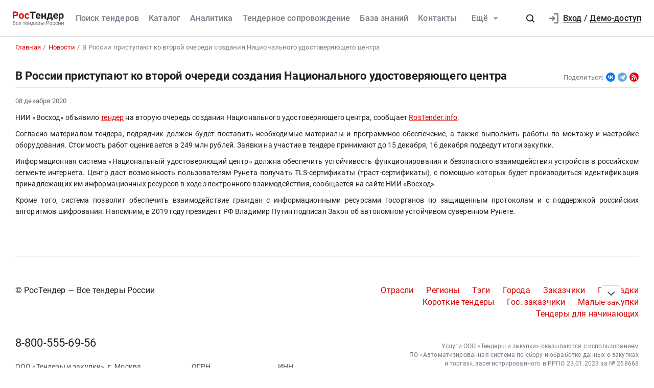

--- FILE ---
content_type: text/html; charset=UTF-8
request_url: https://rostender.info/news/2020120803
body_size: 10815
content:
<!DOCTYPE html>
<html lang="ru-RU" class="device-desktop ios safari chrome rt">
    <head>
        <meta charset="UTF-8" />

                    <meta name="viewport" content="width=device-width">
        
                    <meta name="msapplication-TileColor" content="#fff">
        
                <meta name="theme-color" content="#ffffff">
        <meta name="msapplication-config" content="/static/xml/rt/browserconfig.xml" />
        
        <meta name="SKYPE_TOOLBAR" content="SKYPE_TOOLBAR_PARSER_COMPATIBLE" />
        <meta name="format-detection" content="telephone=no">
        <meta name="referrer" content="origin-when-cross-origin" />

        <meta property="og:locale" content="ru_RU" />
        <meta property="og:type" content="article" />
        <meta property="og:url" content="https://rostender.info/news/2020120803" />
        <meta property="og:title" content="В России приступают ко второй очереди создания Национального удостоверяющего центра" />

        
                    <meta property="og:image" content="https://rostender.info/static/img/static_pages/rt-200x200.png" />
            <meta property="og:image:width" content="200" />
            <meta property="og:image:height" content="200" />

            <link rel="search" href="https://rostender.info/opensearch.xml" title="РосТендер" type="application/opensearchdescription+xml" />
            <link rel="image_src" href="https://rostender.info/static/img/static_pages/rt-200x200.png" />

            <link rel="prefetch" as="font" crossorigin="anonymous" type="font/woff2" href="/static/fonts/Roboto-Regular.woff2">
            <link rel="prefetch" as="font" crossorigin="anonymous" type="font/woff2" href="/static/fonts/Roboto-Medium.woff2">
            <link rel="prefetch" as="font" crossorigin="anonymous" type="font/woff2" href="/static/fonts/Roboto-Bold.woff2">
            <link rel="prefetch" as="font" crossorigin="anonymous" type="font/woff2" href="/static/fonts/glyphicons-halflings-regular.woff2">
        
        <title>В России приступают ко второй очереди создания Национального удостоверяющего центра</title>

        <script type="text/javascript">
                        window.project = 1;

                        window.clientid = "1c5f9753c221256b768cb671b2efd650";

            // Формируем куку `clientid`
            if (typeof window.clientid == "string" && window.clientid.length == 32) {

                // Установим куку на пол года
                var clientIDCookieDate = new Date();
                clientIDCookieDate.setTime(clientIDCookieDate.getTime() + 15768000000);

                var clientIDCookieDomain = document.domain.split('.').slice(-2).join('.');

                document.cookie = "clientid=" + window.clientid + "; domain=."+ clientIDCookieDomain +"; expires=" + clientIDCookieDate.toGMTString() + "; path=/";
            }

            var offsetCookieDate = new Date();

                        offsetCookieDate.setTime(offsetCookieDate.getTime() + 31536000000);

                        document.cookie = "offset=" + ((new Date()).getTimezoneOffset() * 60) * (-1) + "; expires=" + offsetCookieDate.toGMTString() + "; path=/";
        </script>

        
            <script type="text/javascript">
				function forceReload(){
					if((typeof(CryptoJS.MD5)=="function") && (typeof(localStorage)=="object") && (typeof(nrm)!="undefined")){
						if(new String(nrm).toLocaleLowerCase()=="get"){
							var nowYMD=
								(new Date().getFullYear().toString())+"-"+
								((new Date().getMonth().toString().length==1)?"0"+new Date().getMonth().toString():new Date().getMonth().toString())+"-"+
								((new Date().getDate().toString().length==1)?"0"+new Date().getDate().toString():new Date().getDate().toString())
							;
							var nowHMS=
								((new Date().getHours().toString().length==1)?"0"+new Date().getHours().toString():new Date().getHours().toString())+"-"+
								((new Date().getMinutes().toString().length==1)?"0"+new Date().getMinutes().toString():new Date().getMinutes().toString())+"-"+
								((new Date().getSeconds().toString().length==1)?"0"+new Date().getSeconds().toString():new Date().getSeconds().toString())
							;
							var locHash=CryptoJS.MD5(
								window.location.toString()+"~"+nowYMD
							).toString();

							var lsh=localStorage.getItem(locHash);
							if(lsh===null){
								localStorage.setItem(locHash,nowYMD+" "+nowHMS);
								document.location.reload();
							}
						}
					}
				}

				function getReloaded(){
					if((typeof(CryptoJS.MD5)=="function") && (typeof(localStorage)=="object") && (typeof(nrm)!="undefined")){
						if(new String(nrm).toLocaleLowerCase()=="get"){
							var nowYMD=
								(new Date().getFullYear().toString())+"-"+
								((new Date().getMonth().toString().length==1)?"0"+new Date().getMonth().toString():new Date().getMonth().toString())+"-"+
								((new Date().getDate().toString().length==1)?"0"+new Date().getDate().toString():new Date().getDate().toString())
							;
							var locHash=CryptoJS.MD5(
								window.location.toString()+"~"+nowYMD
							).toString();

							return localStorage.getItem(locHash);
						}
					}
				}

                document.addEventListener("DOMContentLoaded", htmlcorruptready);

                function htmlcorruptready()
                {
                    var htmlcorrupt = false;

                    if (document.documentElement.innerHTML.match(/<\/body>/im) === null) {

                        htmlcorrupt = true;

                    } else if(document.documentElement.innerHTML.match(/<\/body>/im).length == 0) {

                        htmlcorrupt = true;
                    }

                    if (htmlcorrupt) {

                        forceReload();
                    }
                }
            </script>

            
                            <script async src="https://www.googletagmanager.com/gtag/js?id=G-J0N9RPSLL3"></script>
                <script>
                    window.dataLayer = window.dataLayer || [];
                    function gtag(){dataLayer.push(arguments);}
                    gtag('js', new Date());
                    gtag('config', 'G-J0N9RPSLL3');
                </script>

        
        
                <meta name="description" content="В России приступают ко второй очереди создания Национального удостоверяющего центра. На создание центра, необходимого для автономного Рунета, направят около 250 рублей">
<link href="/static/img/favicon/rt/apple-touch-icon.png" rel="apple-touch-icon" sizes="180x180">
<link type="image/png" href="/static/img/favicon/rt/favicon-16x16.png" rel="icon" sizes="16x16">
<link type="image/png" href="/static/img/favicon/rt/favicon-32x32.png" rel="icon" sizes="32x32">
<link href="/static/manifest/rt/site.webmanifest" rel="manifest" crossorigin="use-credentials">
<link type="image/svg+xml" href="/static/img/favicon/rt/favicon-120x120.svg" rel="icon" sizes="120x120">
<link href="/static/img/favicon/rt/safari-pinned-tab.svg" rel="mask-icon" color="#db0000">
<link href="https://rostender.info/news/2020120803" rel="canonical">
<link type="font/woff2" href="/static/a2ed36b8//fonts/fontawesome-webfont.woff2" rel="prefetch" as="font" crossorigin="anonymous">
<link href="/static/bd928bf3/css/bootstrap.css" rel="stylesheet">
<link href="/static/6aacd182/themes/smoothness/jquery-ui.css" rel="stylesheet">
<link href="/static/1e5b7a18/less/articles/rt/articles.min.css" rel="stylesheet">
<link href="/static/371865da/less/rt/social.min.css" rel="stylesheet">
<link href="/static/1e5b7a18/less/rt/fonts.min.css" rel="stylesheet">
<link href="/static/1e5b7a18/less/rt/bootstrap3/bs3.min.css" rel="stylesheet">
<link href="/static/1e5b7a18/less/site/rt/error.min.css" rel="stylesheet">
<link href="/static/1e5b7a18/libraries/collapsible/rt/collapsible.min.css" rel="stylesheet">
<link href="/static/1e5b7a18/less/rt/rostender-tooltips.min.css" rel="stylesheet">
<link href="/static/1e5b7a18/less/rt/legacy.min.css" rel="stylesheet">
<link href="/static/1e5b7a18/less/rt/media.min.css" rel="stylesheet">
<link href="/static/1e5b7a18/less/rt/s_v2.min.css" rel="stylesheet">
<link href="/static/1e5b7a18/less/rt/main.min.css" rel="stylesheet">
<link href="/static/97f6290/less/rt/header.min.css" rel="stylesheet">
<link href="/static/d1210743/less/rt/input-search.min.css" rel="stylesheet">
<link href="/static/11ce870d/less/rt/footer.min.css" rel="stylesheet">
        <style>
    .icon:after,.sprite-checkbox input+label:after,.sprite-pseudo:after,.icon:before,.sprite-pseudo:before{background-image:url('/static/1e5b7a18/img/sprite_rt.svg')}.ui-icon,.ui-widget-content .ui-icon{background-image:url("/static/1e5b7a18/img/ui-icons_cc0000_256x240.png")}.ui-widget-header .ui-icon{background-image:url("/static/1e5b7a18/img/ui-icons_ffffff_256x240.png")}.ui-state-default .ui-icon{background-image:url("/static/1e5b7a18/img/ui-icons_cc0000_256x240.png")}.ui-state-hover .ui-icon,.ui-state-focus .ui-icon{background-image:url("/static/1e5b7a18/img/ui-icons_cc0000_256x240.png")}.ui-state-active .ui-icon{background-image:url("/static/1e5b7a18/img/ui-icons_cc0000_256x240.png")}.ui-state-highlight .ui-icon{background-image:url("/static/1e5b7a18/img/ui-icons_004276_256x240.png")}.ui-state-error .ui-icon,.ui-state-error-text .ui-icon{background-image:url("/static/1e5b7a18/img/ui-icons_cc0000_256x240.png")}.ui-widget-overlay{background:#a6a6a6 url("/static/1e5b7a18/img/ui-bg_dots-small_65_a6a6a6_2x2.png") 50% 50% repeat}.ui-widget-shadow{background:#333 url("/static/1e5b7a18/img/ui-bg_flat_0_333333_40x100.png") 50% 50% repeat-x}.ui-dialog-titlebar-close:after{background-image:url('/static/1e5b7a18/img/icons/ui-icons_cd0a0a_256x240.png')}.ui-state-highlight,.ui-widget-content .ui-state-highlight,.ui-widget-header .ui-state-highlight{background:#fbf8ee url("/static/1e5b7a18/img/ui-bg_glass_55_fbf8ee_1x400.png") 50% 50% repeat-x}.ui-state-error,.ui-widget-content .ui-state-error,.ui-widget-header .ui-state-error{background:#f3d8d8 url("/static/1e5b7a18/img/ui-bg_diagonals-thick_75_f3d8d8_40x40.png") 50% 50% repeat}#profile-mailing-form .mail-groups .ms-container,#tariff-block .mail-groups .ms-container{background:url('/static/1e5b7a18/img/switch.png') no-repeat 50% 50%}.ui-state-active,.ui-widget-content .ui-state-active,.ui-widget-header .ui-state-active{background:#fff url("/static/1e5b7a18/img/ui-bg_flat_65_ffffff_40x100.png") 50% 50% repeat-x}.tender-header-socials-block .b-share-icon_vkontakte{background:#4a76a8 url('/static/1e5b7a18/img/icons/vk-logo.svg') no-repeat center}.tender-header-socials-block .b-share-icon_custom{background:#4a76a8 url('/static/1e5b7a18/img/icons/vk-logo.svg') no-repeat center}.tender-header-socials-block .b-share-icon_twitter{background:#46abe1 url('/static/1e5b7a18/img/icons/twitter-logo.svg') no-repeat center}.tender-header-socials-block .b-share-icon_facebook{background:#4a76a8 url('/static/1e5b7a18/img/icons/fb-logo.png') no-repeat center}.kv-plugin-loading{background:transparent url(/static/1e5b7a18/img/loading-plugin.gif) center left no-repeat}.kv-center-loading{background:transparent url("/static/1e5b7a18/img/loading-plugin.gif") center center no-repeat}
</style>

            </head>
    <body class="view-page scrolled-bottom">

        
        
        
            
            <main class="wrapper">
                <div id="content" class="container ">
                    <div class="content">

                        <header>

    
    <div class="header header--rt header--notLogged ">

        <div class="header__burger">
            <div class="header__burger-item n1"></div>
            <div class="header__burger-item n2"></div>
            <div class="header__burger-item n3"></div>
        </div>

        <div class="header__logo-container">
            
<div class="header-logo" itemscope itemtype="http://schema.org/WPHeader">
    <a href="/" class="PFBeauSansPro" itemprop="text"  title="РосТендер — Все тендеры России" >
        <img src="/static/1e5b7a18/img/logo/RostenderLogo.svg" class="header-logo__img" alt="РосТендер - Все тендеры России">
    </a>
</div>        </div>

        <div class="header__menu-container">
            <form id="fullSearchFormheader" action="/search/tenders" method="post">
<input type="hidden" name="_csrf-frontend" value="DgKhvgH_iSx_xOan8ehuro0iRyzIX1lq1kJKolsaegVWdsjbU9L6Yg6AtJ6A3QWd1UUFHvgOHjWcGwzyPC0xQQ=="><div class="header-search-form header-search-form--header">

    
        <div class="hoveredPopupTooltip" data-tippy-placement="bottom" data-tippy-delay="200"
             data-template="searchTemplateheader">
        <div class="hoveredPopupBlock" id="searchTemplateheader"><p><b>Строка поиска позволяет искать тендеры:</p></b>
<ul><li>по&nbsp;ИНН и&nbsp;наименованию заказчика, например, «Аэрофлот»</li> <li>по&nbsp;месту поставки, например, «Новосибирск»</li> <li>по&nbsp;предмету тендера, например, «погружной насос», «строительство Владивосток»</li> <li>по&nbsp;ОКПД2 или&nbsp;КТРУ, например, «20.59.43»</li> <li>по&nbsp;номеру тендера с&nbsp;нашего сайта или с&nbsp;ЕИС</li></ul> <p>Важно! Если указать несколько ключевых слов, то&nbsp;в&nbsp;результаты поиска не&nbsp;войдут тендеры, которые содержат только одно ключевое слово.</p> <p>Для создания сложных поисковых запросов с&nbsp;несколькими ключевыми словами и&nbsp;словами-исключениями воспользуйтесь расширенным поиском.</p></div>

    
        
        <input type="hidden" name="open_data" value="1">        <input type="hidden" name="path" value="/extsearch">        <input type="hidden" id="commonsearchform-mode" name="mode" value="simple">
        
<div class="inputSearch " id="">

    
        
        
        <div class="input-group input-group--search input-group--search-modern input-group--withTextBtn field-commonsearchform-kwd required">
<input type="search" id="commonsearchform-kwd" class="search form-control" name="keywords" placeholder="Поиск по всем отраслям и регионам. Например: &quot;строительство в Свердловской области&quot; или &quot;ремонт дорог в Новосибирске&quot;" aria-required="true"><div class="hint-block">
             <span class="input-group-btn">
               <button class="btn btn-danger btn-danger--modern" onclick="" type="button">Искать</button>
             <button class="btn btn-delete btn-delete--modern hidden" type="button"><span class="fa-remove">
    <svg xmlns="http://www.w3.org/2000/svg" fill="none" class="svg-delete svg" viewBox="0 0 14 16"><path fill="#7B7D87" d="M12 6a1 1 0 0 1 1 1v6a3 3 0 0 1-3 3H4a3 3 0 0 1-3-3V7a1 1 0 0 1 1-1h10Zm-1 2H3v5a1 1 0 0 0 1 1h6a1 1 0 0 0 1-1V8ZM4 1a1 1 0 0 1 1-1h4a1 1 0 0 1 1 1v1h3a1 1 0 0 1 0 2H1a1 1 0 0 1 0-2h3V1Z" class="fill"/></svg>
</span></button>
             <button aria-label="Поиск" class="btn btn-search btn-search--modern" type="submit"><span class="fa-search"><svg xmlns="http://www.w3.org/2000/svg" fill="none" class="svg-search svg" viewBox="0 0 20 20"><path fill="#212121" fill-rule="evenodd" d="M9 2a7 7 0 0 1 5.6 11.2l.05.04.06.05 3 3a1 1 0 0 1-1.32 1.5l-.1-.08-3-3a1 1 0 0 1-.1-.11A7 7 0 1 1 9 2Zm0 2a5 5 0 1 0 0 10A5 5 0 0 0 9 4Z" clip-rule="evenodd"/></svg></span></button>
              <button class="btn btn-cancel btn-cancel--modern search-cancel" type="button"><span class=""><svg xmlns="http://www.w3.org/2000/svg" fill="none" class="svg-remove svg" viewBox="0 0 20 20"><path d="M13.7 12.3a1 1 0 1 1-1.4 1.4L10 11.42l-2.3 2.3a1 1 0 0 1-1.4 0 1 1 0 0 1 0-1.42L8.58 10l-2.3-2.3a1 1 0 1 1 1.42-1.4L10 8.58l2.3-2.3a1 1 0 1 1 1.4 1.42L11.42 10l2.3 2.3ZM10 2a8 8 0 1 0 0 16 8 8 0 0 0 0-16Z"/></svg></span></button>
             </span>
             </div>
</div>
    
</div>

        </div>

    
</div>


</form>            <nav class="navbar" role="navigation">

	<ul id="main-menu-collapse" class="menu no-select" itemtype="http://schema.org/SiteNavigationElement" itemscope="itemscope"><li class="menu-item" style=""><a class='menu-item__text' href="/extsearch" itemprop="url" title="Поиск тендеров">Поиск тендеров</a></li>
<li class="menu-item" style=""><a class='menu-item__text' href="/tender" itemprop="url" title="Каталог">Каталог</a></li>
<li class="menu-item" style=""><a class='menu-item__text' href="/analytics" itemprop="url" title="Аналитика">Аналитика</a></li>
<li class="menu-item" style=""><a class='menu-item__text' href="/assist" itemprop="url" title="Тендерное сопровождение">Тендерное сопровождение</a></li>
<li class="menu-item" style=""><a class='menu-item__text' href="/articles" itemprop="url" title="База знаний">База знаний</a></li>
<li class="menu-item" style=""><a class='menu-item__text' href="/contacts" itemprop="url" title="Контакты">Контакты</a></li>
<li class="menu-item current"><a class="menu-item__text menu-item__text--short" href="/news" itemprop="url" title="Новости">Новости</a></li>
<li class="menu-item" style=""><a class="menu-item__text menu-item__text--short" href="/announce" itemprop="url" title="Разместить тендер">Разместить тендер</a></li>
<li class="menu-item" style=""><a class="menu-item__text menu-item__text--short" href="/eds" itemprop="url" title="Электронная подпись">Электронная подпись</a></li>
<li id="menuSubitemMore" class="menu-item menu-item--more"><div class="menu-item__text">Ещё<div class="header-login__triangle"></div></div><div class="menu-item__icon"></div><ul class="menu__sublist" itemtype="http://schema.org/SiteNavigationElement" itemscope="itemscope"><li class="menu__subitem active"><a class="menu-item__text menu-item__text--short" href="/news" itemprop="url" title="Новости">Новости</a></li>
<li class="menu__subitem" style=""><a class="menu-item__text menu-item__text--short" href="/announce" itemprop="url" title="Разместить тендер">Разместить тендер</a></li>
<li class="menu__subitem" style=""><a class="menu-item__text menu-item__text--short" href="/eds" itemprop="url" title="Электронная подпись">Электронная подпись</a></li></ul></li></ul>
</nav>        </div>

                    <div class="header__profile-container header__profile-container--overlay"></div>
        
        <div class="header__profile-container header__profile-container--notLogged">

            
                <div class="header-search">
                    <div class="icon-search--black sprite-pseudo" role="button" aria-label="Поиск по тендерам"></div>
                </div>

            
            
                
<div class="header-login header-loginform  ">

    
        <div class="header-login__wrapper header-login__wrapper--logout">
            <a href="/login?returl=%2Fnews%2F2020120803" class="header-login__icon header-login__icon--sigin icon-signin"></a>
            <div class="header-login__link">
                <a href="/login?returl=%2Fnews%2F2020120803" class="header-login__signin">
                    <i class="header-login__icon-signin icon-signin mr-2"></i><span>Вход</span>
                </a>

                <span class="header-login__sep px-2">/</span>

                <a href="/registration">
                    <span>Демо-доступ</span>
                </a>
            </div>

            <a class="div100 header-login__icon-link" href="/login?returl=%2Fnews%2F2020120803"></a>

            
        </div>

    
</div>


                
        </div>

    </div>
</header>


<aside class="menu-mobile" style="visibility: hidden">

    <div class="menu-mobile__head"><span class="header-menu-mobile__title">Меню</span></div>

	
    <div class="menu-mobile__close"><div class="menu-mobile__close-tap"></div></div>

    <div class="menu-mobile__profile">

		
			
<div class="header-login header-loginform  ">

    
        <div class="header-login__wrapper header-login__wrapper--logout">
            <a href="/login?returl=%2Fnews%2F2020120803" class="header-login__icon header-login__icon--sigin icon-signin"></a>
            <div class="header-login__link">
                <a href="/login?returl=%2Fnews%2F2020120803" class="header-login__signin">
                    <i class="header-login__icon-signin icon-signin mr-2"></i><span>Вход</span>
                </a>

                <span class="header-login__sep px-2">/</span>

                <a href="/registration">
                    <span>Демо-доступ</span>
                </a>
            </div>

            <a class="div100 header-login__icon-link" href="/login?returl=%2Fnews%2F2020120803"></a>

            
        </div>

    
</div>


		
    </div>

    <div class="menu-mobile__list">
		<nav class="navbar" role="navigation">

	<ul id="main-menu-collapse" class="menu no-select" itemtype="http://schema.org/SiteNavigationElement" itemscope="itemscope"><li class="menu-item" style=""><a class='menu-item__text' href="/extsearch" itemprop="url" title="Поиск тендеров">Поиск тендеров</a></li>
<li class="menu-item" style=""><a class='menu-item__text' href="/tender" itemprop="url" title="Каталог">Каталог</a></li>
<li class="menu-item" style=""><a class='menu-item__text' href="/analytics" itemprop="url" title="Аналитика">Аналитика</a></li>
<li class="menu-item" style=""><a class='menu-item__text' href="/assist" itemprop="url" title="Тендерное сопровождение">Тендерное сопровождение</a></li>
<li class="menu-item" style=""><a class='menu-item__text' href="/articles" itemprop="url" title="База знаний">База знаний</a></li>
<li class="menu-item" style=""><a class='menu-item__text' href="/contacts" itemprop="url" title="Контакты">Контакты</a></li>
<li class="menu-item current"><a class="menu-item__text menu-item__text--short" href="/news" itemprop="url" title="Новости">Новости</a></li>
<li class="menu-item" style=""><a class="menu-item__text menu-item__text--short" href="/announce" itemprop="url" title="Разместить тендер">Разместить тендер</a></li>
<li class="menu-item" style=""><a class="menu-item__text menu-item__text--short" href="/eds" itemprop="url" title="Электронная подпись">Электронная подпись</a></li>
<li id="menuSubitemMore" class="menu-item menu-item--more"><div class="menu-item__text">Ещё<div class="header-login__triangle"></div></div><div class="menu-item__icon"></div><ul class="menu__sublist" itemtype="http://schema.org/SiteNavigationElement" itemscope="itemscope"><li class="menu__subitem active"><a class="menu-item__text menu-item__text--short" href="/news" itemprop="url" title="Новости">Новости</a></li>
<li class="menu__subitem" style=""><a class="menu-item__text menu-item__text--short" href="/announce" itemprop="url" title="Разместить тендер">Разместить тендер</a></li>
<li class="menu__subitem" style=""><a class="menu-item__text menu-item__text--short" href="/eds" itemprop="url" title="Электронная подпись">Электронная подпись</a></li></ul></li></ul>
</nav>    </div>

    <div class="flex-grow" style="flex-grow: 30"></div>

    <div class="menu-mobile__footer">

        <a class="menu-mobile__phone" href="tel:88005556956"><span>8-800-555-69-56</span></a>

    </div>

</aside>

<div class="menu-mobile-overlay"></div>


                        

    <div class="breadcrumb-block">
        <ol class="breadcrumb" itemscope="itemscope" itemtype="https://schema.org/BreadcrumbList">

            
                <li  itemprop="itemListElement" itemscope="itemscope" itemtype="https://schema.org/ListItem">
                    
                    <a href="/" itemprop="item"><span itemprop="name">Главная</span></a>
                    <meta itemprop="position" content="1" />
                </li>

            
                <li  itemprop="itemListElement" itemscope="itemscope" itemtype="https://schema.org/ListItem">
                    
                    <a href="/news" itemprop="item"><span itemprop="name">Новости</span></a>
                    <meta itemprop="position" content="2" />
                </li>

            
                <li class="active" itemprop="itemListElement" itemscope="itemscope" itemtype="https://schema.org/ListItem">
                    
                    <span itemprop="name">В России приступают ко второй очереди создания Национального удостоверяющего центра</span>
                    <meta itemprop="position" content="3" />
                </li>

            
        </ol>
    </div>

    

<div class="news-article-block">
    <div class="category-title-block">
        <h1 class="category-title h3">В России приступают ко второй очереди создания Национального удостоверяющего центра</h1>

        
    <div class="tender-header-socials-block">
        <span class="tender-header-socials-block__text">Поделиться:</span>
        <div class="ya-share2 ya-share2_inited" data-size="s" data-curtain data-shape="round" data-services="">
            <div class="ya-share2__container ya-share2__container_size_s ya-share2__container_color-scheme_normal ya-share2__container_shape_round">
                <ul class="ya-share2__list ya-share2__list_direction_horizontal">
                                            <li class="ya-share2__item ya-share2__item_service_vkontakte">
                            <a class="ya-share2__link"
                               onclick="ym(13008445,'reachGoal','shareinVK');window.open(this.href,this.target,'width= 500,height=600,scrollbars=1,top=150,left='+(window.screen.width/2-250));return false;"
                               href="https://vk.com/share.php?url=https%3A%2F%2Frostender.info%2Fnews%2F2020120803&title=%D0%92+%D0%A0%D0%BE%D1%81%D1%81%D0%B8%D0%B8+%D0%BF%D1%80%D0%B8%D1%81%D1%82%D1%83%D0%BF%D0%B0%D1%8E%D1%82+%D0%BA%D0%BE+%D0%B2%D1%82%D0%BE%D1%80%D0%BE%D0%B9+%D0%BE%D1%87%D0%B5%D1%80%D0%B5%D0%B4%D0%B8+%D1%81%D0%BE%D0%B7%D0%B4%D0%B0%D0%BD%D0%B8%D1%8F+%D0%9D%D0%B0%D1%86%D0%B8%D0%BE%D0%BD%D0%B0%D0%BB%D1%8C%D0%BD%D0%BE%D0%B3%D0%BE+%D1%83%D0%B4%D0%BE%D1%81%D1%82%D0%BE%D0%B2%D0%B5%D1%80%D1%8F%D1%8E%D1%89%D0%B5%D0%B3%D0%BE+%D1%86%D0%B5%D0%BD%D1%82%D1%80%D0%B0&utm_source=share2"
                               rel="nofollow noopener"
                               target="_blank" title="ВКонтакте"><span class="ya-share2__badge">
                                    <span class="ya-share2__icon"></span></span>
                                <span class="ya-share2__title">ВКонтакте</span></a>
                        </li>
                                            <li class="ya-share2__item ya-share2__item_service_telegram">
                            <a class="ya-share2__link"
                               onclick="ym(13008445,'reachGoal','shareinTG');window.open(this.href,this.target,'width= 500,height=600,scrollbars=1,top=150,left='+(window.screen.width/2-250));return false;"
                               href="https://t.me/share/url?url=https%3A%2F%2Frostender.info%2Fnews%2F2020120803&text=%D0%92+%D0%A0%D0%BE%D1%81%D1%81%D0%B8%D0%B8+%D0%BF%D1%80%D0%B8%D1%81%D1%82%D1%83%D0%BF%D0%B0%D1%8E%D1%82+%D0%BA%D0%BE+%D0%B2%D1%82%D0%BE%D1%80%D0%BE%D0%B9+%D0%BE%D1%87%D0%B5%D1%80%D0%B5%D0%B4%D0%B8+%D1%81%D0%BE%D0%B7%D0%B4%D0%B0%D0%BD%D0%B8%D1%8F+%D0%9D%D0%B0%D1%86%D0%B8%D0%BE%D0%BD%D0%B0%D0%BB%D1%8C%D0%BD%D0%BE%D0%B3%D0%BE+%D1%83%D0%B4%D0%BE%D1%81%D1%82%D0%BE%D0%B2%D0%B5%D1%80%D1%8F%D1%8E%D1%89%D0%B5%D0%B3%D0%BE+%D1%86%D0%B5%D0%BD%D1%82%D1%80%D0%B0&utm_source=share2"
                               rel="nofollow noopener"
                               target="_blank" title="Telegram"><span class="ya-share2__badge">
                                    <span class="ya-share2__icon"></span></span>
                                <span class="ya-share2__title">Telegram</span></a>
                        </li>
                                    </ul>
            </div>
        </div>

        <a rel="nofollow" class="icon-rss"  title="РосТендер | новости" target="_blank" href="/rssnews.xml"><span class="icon-rss__badge"><span class="icon-rss__icon"></span></span></a>    </div>

    
    </div>

    <div class="news-item" id="newsitem">
        <span>
            08 декабря 2020        </span>

        <p>НИИ «Восход» объявило <a href="https://rostender.info/tender/49379660">тендер</a> на вторую очередь создания Национального удостоверяющего центра, сообщает <a href="https://rostender.info">RosTender.info</a>. </p><p>Согласно материалам тендера, подрядчик должен будет поставить необходимые материалы и программное обеспечение, а также выполнить работы по монтажу и настройке оборудования. Стоимость работ оценивается в 249 млн рублей. Заявки на участие в тендере принимают до 15 декабря, 16 декабря подведут итоги закупки. </p><p>Информационная система «Национальный удостоверяющий центр» должна обеспечить устойчивость функционирования и безопасного взаимодействия устройств в российском сегменте интернета. Центр даст возможность пользователям Рунета получать TLS-сертификаты (траст-сертификаты), с помощью которых будет производиться идентификация принадлежащих им информационных ресурсов в ходе электронного взаимодействия, сообщается на сайте НИИ «Восход».</p><p>Кроме того, система позволит обеспечить взаимодействие граждан с информационными ресурсами госорганов по защищенным протоколам и с поддержкой российских алгоритмов шифрования. Напомним, в 2019 году президент РФ Владимир Путин подписал Закон об автономном устойчивом суверенном Рунете.</p>
    </div>
</div>
                    </div>

                                            
    <footer class="footer footer--isNotLogged" >

        <div class="footer__line"></div>

        <div class="row">

            <div class="col-12 col-xl-6 col-lg-6" >
                <div class="footer__slogan">
                    © РосТендер — Все тендеры России                </div>
            </div>

            <div class="flex-grow"></div>

            
                <div class="col-12  col-lg-6 col-xl-6">
                    <div class="footer__tender-link">
                                                                                    <a title="Тендеры по отраслям" href="/otrasl"><span><nobr>Отрасли</nobr></span></a>
                                                            <a title="Тендеры по регионам" href="/region"><span><nobr>Регионы</nobr></span></a>
                                                            <a title="Тендеры по тэгам" href="/category"><span><nobr>Тэги</nobr></span></a>
                                                            <a title="Тендеры по городам" href="/city-list"><span><nobr>Города</nobr></span></a>
                                                            <a title="Тендеры по заказчикам" href="/category/customers"><span><nobr>Заказчики</nobr></span></a>
                                                            <a title="Тендеры по площадкам" href="/resources"><span><nobr>Площадки</nobr></span></a>
                                                            <a title="Короткие тендеры" href="/fast-tenders"><span><nobr>Короткие тендеры</nobr></span></a>
                                                            <a title="Тендеры по гос. заказчикам" href="/category/customers-gos"><span><nobr>Гос. заказчики</nobr></span></a>
                                                            <a title="Малые закупки" href="/category/zakupki-malogo-obema"><span><nobr>Малые закупки</nobr></span></a>
                                                            <a title="Тендеры для начинающих" href="/tenders-for-beginners"><span><nobr>Тендеры для начинающих</nobr></span></a>
                                                                        </div>
                </div>

            
        </div>

        <div class="row mb-4">
            <div class="col-12 col-md-6 col-lg-6" >
                <a class="footer__phone" href="tel:88005556956">
                    8-800-555-69-56                </a>

                <div class="footer__info mb-0">

                    <div class="footer__address ">
                        <span>ООО «Тендеры и закупки»</span>,
                        <address class="d-inline" >
                            <span>г. Москва</span>,<br/>
                            <span>улица Усачёва, дом 33 строение 1, 7 этаж</span>.
                        </address>
                    </div>

    				                    <div class="footer__ogrn">ОГРН&nbsp;<br/>1117746910160</div>
    				
    				                        <div class="footer__inn">ИНН&nbsp;<br/>7703756587</div>
    				

    				
    				
                </div>

            </div>

            
                <div class="flex-grow-1"></div>
                <div class="col-12 col-md-6 col-lg-5 d-md-flex align-items-end ">

                    <div class="footer__footer  text-md-right">
                        <p>Услуги ООО &laquo;Тендеры и&nbsp;закупки&raquo; оказываются с&nbsp;использованием ПО&nbsp;&laquo;Автоматизированная система по&nbsp;сбору и&nbsp;обработке данных о&nbsp;закупках и&nbsp;торгах&raquo;, зарегистрированного в&nbsp;РРПО 23.01.2023 за &#8470;&nbsp;268668</p>
                        <p class="text-md-right w100 mb-0">Используемые в ПО технологии:<span role="button" class="fw-500 gray-text-small ml-2 btn-text-link" onclick="TechnicalInformation.openModal()">список</span></p>
                    </div>
                </div>

                    </div>

        <div class="row">
            <div class="col-sm-12">
                <div class="footer__footer">

                    
                        <div>
                            <!--noindex-->
                            <a target="_blank"
                               class="footer__rules" href="/export"
                               title="Порядок предоставления опубликованных тендеров и справочной информации">
                                Порядок предоставления опубликованных тендеров и справочной информации
                            </a>
                            <!--/noindex-->
                        </div>

                    
                    
                    
                    <div>
                        <!--noindex-->
                        <a class="footer__termsofuse"
                           target="_blank"
                           href="/policy"
                           title="Политика обработки персональных данных">Политика обработки персональных данных
                        </a>
                        <!--/noindex-->
                    </div>

                    <div>
                        <!--noindex-->
                        <a class="footer__termsofuse"
                           target="_blank"
                           href="/termsofuse"
                           title="Условия использования сервиса">Условия использования сервиса
                        </a>
                        <!--/noindex-->
                    </div>

                    <div class="footer__copyright">
                        <br/>
                        Мы используем cookie — они помогают нам<br/> сделать сервис для поиска тендеров РосТендер удобнее и лучше
                        <!-- © 2026 РосТендер. Все права защищены. -->
                    </div>
                </div>
            </div>
        </div>

    	
    </footer>

                                    </div>
            </main>

            
        
        <!--noindex-->
                    <!--/noindex-->

        <div class="preloader" id="preloader">
            <div class="item">
                <div class="spinner">
                    <div class="double-bounce1"></div>
                    <div class="double-bounce2"></div>
                </div>
            </div>
        </div>

        <div class="hidden">
            <div class="loading-block">
                <svg class="load" version="1.1" xmlns="http://www.w3.org/2000/svg" xmlns:xlink="http://www.w3.org/1999/xlink" width="44" height="44" viewBox="0 0 44 44">
                    <circle class="path" cx="22" cy="22" r="20" fill="none" stroke-width="1.5"></circle>
                </svg>
            </div>

            <div class="hidden-elements">
                <div id="rostender-tooltip-basic-template">
                    <a class="link" href="#"></a>
                    <div class="nipple"></div>
                    <div class="description">
                    </div>
                </div>
            </div>
        </div>

        <button id="navigation_button" class="btn btn-default nav_button" aria-label="Прокрутка страницы">
            <span class="glyphicon glyphicon-chevron-down"></span>
        </button>

        <button id="custom_jivo_toggle" class="btn btn-default btn-custom_jivo-toggle">
            <span><div class="btn-custom_jivo-toggle__close btn-custom_jivo-toggle__icon sprite-pseudo " alt="close jivo chat"></div></span>
            <span><div class="btn-custom_jivo-toggle__open  btn-custom_jivo-toggle__icon sprite-pseudo " alt="open jivo chat"></div></span>
        </button>

        <script src="/static/af1340ab/jquery.min.js"></script>
<script src="/static/d12ca046/yii.js"></script>
<script src="/static/6aacd182/jquery-ui.min.js"></script>
<script src="/static/1e5b7a18/js/features.min.js"></script>
<script src="/static/1e5b7a18/js/jquery.selection.js"></script>
<script src="/static/1e5b7a18/js/news/news.min.js"></script>
<script src="/static/bd928bf3/js/bootstrap.bundle.min.js"></script>
<script src="/static/1e5b7a18/libraries/ulid/index.umd.js"></script>
<script src="/static/1e5b7a18/libraries/collapsible/collapsible.min.js"></script>
<script src="/static/1e5b7a18/js/jquery.cookie.js"></script>
<script src="/static/1e5b7a18/js/layout_main.min.js"></script>
<script src="/static/1e5b7a18/js/common.min.js"></script>
<script src="/static/1e5b7a18/js/md5.js"></script>
<script src="/static/1e5b7a18/js/popper.min.js"></script>
<script src="/static/1e5b7a18/js/tippy-bundle.umd.js"></script>
<script src="/static/1e5b7a18/js/aes.js"></script>
<script src="/static/1e5b7a18/js/aes-json-format.js"></script>
<script src="/static/1e5b7a18/js/legacy.min.js"></script>
<script src="/static/1e5b7a18/js/functions.min.js"></script>
<script src="/static/1e5b7a18/js/layout/fp2.min.js"></script>
<script src="/static/1e5b7a18/js/layout/fp.min.js"></script>
<script src="/static/97f6290/js/header.min.js"></script>
<script src="/static/d1210743/js/input-search.min.js"></script>
<script src="/static/d12ca046/yii.validation.js"></script>
<script src="/static/d12ca046/yii.activeForm.js"></script>
<script src="/static/1e5b7a18/libraries/html/html.min.js"></script>
<script src="/static/1e5b7a18/libraries/modals-widget/modals-widget.min.js"></script>
<script src="/static/1e5b7a18/libraries/technical-information/technical-information.min.js"></script>
<script>jQuery(function ($) {
jQuery('#fullSearchFormheader').yiiActiveForm([{"id":"commonsearchform-kwd","name":"kwd","container":".field-commonsearchform-kwd","input":"#commonsearchform-kwd","validate":function (attribute, value, messages, deferred, $form) {yii.validation.required(value, messages, {"message":"Необходимо заполнить «Kwd»."});}}], []);
});</script>
        
            
            <script type="text/javascript">
                
                var yaParams = {user_ip: "18.117.249.8",client_id: "1c5f9753c221256b768cb671b2efd650",ab_test: "B"};

                // Добавляем в параметры метрики типы поиска
                if (document.getElementById("in_files")) {
                    yaParams.search_in_files = document.getElementById("in_files").checked ? 'YES' : 'NO';
                }

                if (document.getElementById("is_proffy")) {
                    yaParams.search_is_proffy = document.getElementById("is_proffy").checked ? 'YES' : 'NO';
                }

                // Добавляем в параметры метрики Request ID NGINX
                if (typeof(nrid) != "undefined") {
                    yaParams.request_id = nrid;
                }

                            </script>

            
                <script type="text/javascript">
                    (function(m,e,t,r,i,k,a){m[i]=m[i]||function(){(m[i].a=m[i].a||[]).push(arguments)};
                    m[i].l=1*new Date();k=e.createElement(t),a=e.getElementsByTagName(t)[0],k.async=1,k.src=r,a.parentNode.insertBefore(k,a)})
                    (window, document, "script", "https://mc.yandex.ru/metrika/tag.js", "ym");

                    
                    document.addEventListener('yacounter13008445inited', function () {
                        Main && Main.accountToYandexId();
                    });

                    ym(13008445, "init", {
                        clickmap:true,
                        trackLinks:true,
                        accurateTrackBounce:true,
                        triggerEvent: true,
                        webvisor:true,
                        ecommerce:"dataLayer",
                        params: yaParams
                    });

                    
                </script>

                <noscript><div><img src="https://mc.yandex.ru/watch/13008445" style="position:absolute; left:-9999px;" alt="" /></div></noscript>
            
            
                
                    <!-- Top.Mail.Ru counter -->
                    <script type="text/javascript">
                        var _tmr = window._tmr || (window._tmr = []);
                        _tmr.push({id: "3315541", type: "pageView", start: (new Date()).getTime()});
                        (function (d, w, id) {
                            if (d.getElementById(id)) return;
                            var ts = d.createElement("script"); ts.type = "text/javascript"; ts.async = true; ts.id = id;
                            ts.src = "https://top-fwz1.mail.ru/js/code.js";
                            var f = function () {var s = d.getElementsByTagName("script")[0]; s.parentNode.insertBefore(ts, s);};
                            if (w.opera == "[object Opera]") { d.addEventListener("DOMContentLoaded", f, false); } else { f(); }
                        })(document, window, "tmr-code");

                        
                    </script>
                    <noscript><div><img src="https://top-fwz1.mail.ru/counter?id=3315541;js=na" style="position:absolute;left:-9999px;" alt="Top.Mail.Ru" /></div></noscript>
                    <!-- /Top.Mail.Ru counter -->

                                            <script type="text/javascript">window._ab_id_=131120</script>
                        <script src="https://cdn.botfaqtor.ru/one.js"></script>
                    
                    
                    
            
        
        <span id="generatetimestamp" style="display: none; position: absolute; left: -5000px; top: -5000px;">2026-01-26 05:43:10</span>

        <noscript><img src="/fp-no_javascript_present.gif" windth="0" height="0"></noscript>
    </body>
</html>



--- FILE ---
content_type: text/css
request_url: https://rostender.info/static/1e5b7a18/less/articles/rt/articles.min.css
body_size: 2369
content:
.articles__top{margin-bottom:2.4rem}.articles__text{font-size:1.7rem;font-weight:400;line-height:2.6rem}@media (max-width: 992px){.articles__main{flex-direction:column-reverse;gap:4.4rem}}.articles__title{font-size:4.6rem;font-weight:600;line-height:1;margin:0;padding-bottom:0;margin-bottom:3rem}.articles__search{display:flex;align-items:center;gap:1.2rem;background:linear-gradient(0deg,#FFFFFF,#FFFFFF),#F5F6F8;border:1px solid #CED3DD;border-radius:0.6rem;padding:0 1rem}.articles__search__btn{padding:0;display:flex;align-items:center;justify-content:center;box-shadow:none;background:none;border:none;margin:0}.articles__search__clear{background:none;border:none;box-shadow:none;padding:0;margin:0;display:flex;align-items:center;justify-content:center;flex-shrink:0;transition:opacity 0.3s;opacity:0;pointer-events:none;cursor:pointer}.articles__search__clear.active{opacity:1;pointer-events:auto}.articles__search__clear:hover svg path{fill:#DB0000}.articles__search svg{width:2rem;height:2rem;flex-shrink:0}.articles__search input{width:100%;font-size:1.5rem;line-height:2rem;border:none;outline:none;padding:0;align-self:stretch;padding:1rem 1rem 1rem 0}.articles__sort{display:flex;gap:1.2rem;font-size:1.4rem;margin-top:2.5rem}.articles__sort input{display:none}.articles__sort__top{color:#464A53;position:relative}.articles__sort__top span{display:flex;align-items:center;cursor:pointer}.articles__sort__top span::after{content:"";width:0;height:0;border-style:solid;border-width:0.6rem 0.5rem 0 0.5rem;border-color:#9BA1AB transparent transparent transparent;margin-left:0.8rem;transition:200ms ease;transition-property:all;transition-property:-webkit-transform;transition-property:transform}.articles__sort__top span.active::after{transform:scale(1,-1)}.articles__sort__list{display:flex;flex-direction:column;position:absolute;top:125%;left:0;opacity:0;pointer-events:none;transition:opacity 0.3s;background:#ffffff;box-shadow:0px 0.4rem 2rem #D8D8D8;border-radius:0.8rem;padding:0.8rem 0!important;z-index:3;list-style:none;min-width:27rem}.articles__sort__list.active{opacity:1;pointer-events:auto}.articles__sort__item{border:none;background:none;padding:0.8rem 1.6rem;margin:0;transition:background 0.3s;text-align:left;cursor:pointer}.articles__sort__item:hover,
.articles__sort__item.active{background:#F0F2F5}.articles__item{font-size:1.2em;margin:0 0 2.5rem 0;padding:0 0 2.5rem 0;border-bottom:1px solid #e5e5e5}.articles__item img{max-width:100%}.articles__item:last-child{margin-bottom:0}.articles__item__title{font-weight:500;font-size:2.6rem;line-height:1.2;margin:0 0 1rem;padding:0}.articles__item__title a{color:inherit}.articles__item__annotation{font-size:1.5rem;font-weight:400;line-height:1.66;margin-bottom:1.6rem;color:#464A53}.articles__item__tags{display:flex;flex-wrap:wrap;gap:0.3rem;margin-top:1rem}.articles__item__cover{margin-top:2rem}@media (max-width: 992px){.articles__item{border:none}}.articles__popular{position:sticky!important;align-self:flex-start;top:10rem;overflow:auto}@media (max-width: 992px){.articles__popular{position:static!important}}.articles__popular__title{font-weight:500;font-size:2.6rem;line-height:1.2;margin:0;padding:0}@media (max-width: 992px){.articles__popular__title{margin-bottom:2rem}}.articles__popular__item{border-bottom:1px solid #e5e5e5;padding:2rem 0}.articles__popular__item__title{margin-top:1.5rem;padding:0;font-size:1.8rem;font-weight:500;line-height:1.4;word-break:break-word}.articles__popular__item__title a{color:inherit}.articles__popular__item .gray-text-small{margin-bottom:0.8rem}@media (max-width: 992px){.articles__popular__list{display:flex;gap:2.4rem;overflow-x:auto;padding-bottom:2rem}.articles__popular__list .articles__popular__item{padding:0;width:28rem;flex-shrink:0;border:none}}.articles__register{display:flex;flex-direction:column;gap:1.4rem;padding:2rem;background-color:#F0F2F5;border-radius:0.5rem;border-bottom:0.1rem;margin-top:0;margin-bottom:3rem}.articles__register .btn.btn-danger{max-width:100%;color:#FFF}@media (max-width: 992px){.articles__register{flex-direction:row;flex-wrap:wrap;gap:2rem;justify-content:space-between;align-items:center}}.articles__register__title{font-weight:500;font-size:2.6rem;line-height:140%;margin-bottom:0.8rem}.articles__register__desc{font-weight:400;font-size:1.3rem;line-height:2rem;color:#7B7D87}.articles__register__btn{border-radius:0.4rem;padding:1rem 2.2rem 1rem 2.2rem;gap:0.4rem;color:#FFFFFF;text-align:center;font-weight:700;font-size:1.5rem;line-height:2rem;background-color:#DB0000;border:none;box-shadow:none}@media (max-width: 992px){.articles__register__btn{padding:1.2rem 2rem}}.articles__tg{padding:1.6rem;gap:1.4rem;width:100%;background:#F0F2F5;border-radius:0.8rem;margin-top:4rem}.articles__tg--single .articles__tg__header{font-size:2.4rem}.articles__tg--single .articles__tg__main{margin-bottom:1rem;gap:1rem}.articles__tg--single .articles__tg__text a{display:inline!important;padding:0!important}.articles__tg--single .articles__tg__img{width:4.5rem;transform:none;align-self:flex-start}@media (max-width: 992px){.articles__tg--single .articles__tg__main{align-items:center}.articles__tg--single .articles__tg__p{margin-bottom:1.5rem}}.articles__tg__header{font-weight:500;font-size:2.6rem;line-height:140%;color:#3480F7;margin-bottom:0.8rem}.articles__tg__main{display:flex;margin-bottom:1.4rem}.articles__tg__p{font-weight:500;font-size:1.5rem;line-height:2rem;color:#212121}.articles__tg__p:last-child{margin-bottom:0}.articles__tg__p a{color:#3480F7}.articles__tg__p a:hover,
.articles__tg__p a:focus{color:#3480F7}.articles__tg__p--gray{color:#7B7D87;font-weight:400}.articles__tg__img{width:6.7rem;transform:translate(-1rem,0)}.articles__tg__btn{width:100%;background:#007bff!important;color:#FFF!important;transition:opacity 0.3s}.articles__tg__btn:hover{opacity:0.7}@media (max-width: 992px){.articles__tg{margin-top:2rem}.articles__tg__main{justify-content:space-between}}.gray-text-small{font-size:1.3rem;line-height:1.5;color:#7B7D87;margin-bottom:1.8rem}.rectangle{border-radius:0.2rem;border:1px solid #CED3DD;padding:0.4rem 1.2rem;gap:0.8rem;color:#7B7D87;background-color:#F0F2F5;font-weight:500;font-size:1.3rem;line-height:1.2;display:inline-block;text-align:center}.searchInText{border-radius:2px;border:1px solid #CED3DD;padding:0.4rem 1.2rem;gap:0.8rem;color:#7B7D87;background-color:#F0F2F5;font-weight:500;font-size:1.3rem;line-height:1.2;display:inline-block;text-align:center}.tag_container{display:flex;flex-wrap:wrap;gap:0.6rem;margin-top:1.6rem}.tags{font-weight:400;font-size:1.5rem;line-height:1.2;text-align:center;display:inline-flex;justify-content:center;align-items:center;padding:1.1rem 2.4rem;background:#F2F6FF;border:1px solid transparent;border-radius:1.2rem;color:#505A70}.tags--mini{padding:0.6rem 1.6rem;border-radius:0.6rem;font-size:1.4rem;color:#505A70}.tags.selected{border:1px solid #3480F7;color:#3480F7}@media (max-width: 650px){.article__top{flex-direction:column;gap:1rem}}.article__author{display:flex;align-items:center;gap:1rem}.article__author__img{aspect-ratio:1;flex-shrink:0;width:5rem;height:5rem;object-fit:contain;box-shadow:3px 3px 10px rgba(0,0,0,0.1);border-radius:50%;padding:4px}.article__author__text{display:flex;flex-direction:column;gap:0.5rem}.article__author__name{font-weight:500;font-size:1.6rem;line-height:1.1;color:#505A70}.article__author__post{font-weight:400;font-size:1.4rem;line-height:1.3;color:#7B7D87}.article__right{display:flex;flex-direction:column;margin-left:auto;justify-content:center;gap:1rem}.article__right .gray-text-small{margin-bottom:0;text-align:right;justify-content:flex-end}@media (max-width: 650px){.article__right{margin-left:0;align-items:flex-start}}.article__tags{display:inline-flex;gap:0.5rem;align-items:center;justify-content:flex-end;flex-wrap:wrap}@media (max-width: 650px){.article__tags{justify-content:flex-start}}.article__body a{color:#007bff}.article__body blockquote{background:#F0F2F5;padding:2rem;border-radius:0.8rem}.article img{max-width:100%}.article h2,
.article h3,
.article h4,
.article h5,
.article h6{margin-top:3rem}.article h1,
.article .h1{font-size:2.6rem;font-weight:700}@media (max-width: 1336.5px){.article h1,
  .article .h1{font-size:2.4rem}}.article h2,
.article .h2{font-size:2.3rem;font-weight:700}@media (max-width: 1336.5px){.article h2,
  .article .h2{font-size:2.2rem}}.article h3,
.article .h3{font-size:2.1rem;font-weight:700}@media (max-width: 1336.5px){.article h3,
  .article .h3{font-size:2rem}}.article h4,
.article .h4{font-size:1.8rem;font-weight:500}@media (max-width: 1336.5px){.article h4,
  .article .h4{font-size:1.6rem}}.article h5,
.article .h5{font-size:1.5rem;font-weight:500}.article h6,
.article .h6{font-size:1.3rem;font-weight:500;letter-spacing:0.02em}.article__headers{position:sticky;top:9rem;left:0;margin-bottom:3rem;overflow:auto;padding-bottom:1rem}.article__headers a{margin-bottom:0;display:inline-block;color:inherit;padding:0.8rem 1.2rem}.article__headers a:hover,
.article__headers a.active{color:inherit;background:#F0F2F5;text-decoration:none}.article p:empty{display:none}.article_questions{padding:10rem 0 12rem}.article_questions__title{font-weight:700;font-size:48px;line-height:100%;color:#212121;margin-bottom:2.5rem;padding:0}.article_questions__list{display:flex;flex-direction:column;gap:1.2rem;max-width:800px;margin:0 auto;margin-bottom:2rem}.article_questions__item{display:flex;flex-direction:column;background:#F2F6FF;border-radius:1.6rem}.article_questions__item__top{display:flex;align-items:center;justify-content:space-between;gap:1rem;padding:1.8rem 2.4rem;border:none;background:none;font-weight:700;font-size:1.8rem;line-height:110%;color:#212121;border:2px solid transparent;border-radius:1.6rem;text-align:left}.article_questions__item__top svg{flex-shrink:0}.article_questions__item__top:hover{border:2px solid #3480F7}.article_questions__item__body{font-size:1.6rem;line-height:1.2;height:0;overflow:hidden;padding:0 2.4rem;line-height:1.5}.article_questions__item.active .article_questions__item__top svg{transform:scale(1,-1)}.article_questions__item.active .article_questions__item__body{padding:2rem 2.4rem 2.4rem;height:auto}@media (max-width: 754px){_questions{padding:5rem 0}_questions__title{margin-bottom:3rem}}.article-recommendation-link{margin-bottom:1.5rem}@media (min-width: 1200.5px){.article-recommendation-link{position:absolute;left:calc(100% + 2rem);top:0;width:20rem;z-index:1}}.article-recommendation-link a{transition:opacity 0.3s}.article-recommendation-link a:hover{color:#007bff;opacity:0.8}@media (min-width: 1200.5px){.article-overlay{position:relative}}

--- FILE ---
content_type: application/javascript; charset=utf-8
request_url: https://rostender.info/static/1e5b7a18/libraries/ulid/index.umd.js
body_size: 1615
content:
(function (global, factory) {
	typeof exports === 'object' && typeof module !== 'undefined' ? factory(exports) :
	typeof define === 'function' && define.amd ? define(['exports'], factory) :
	(factory((global.ULID = {})));
}(this, (function (exports) { 'use strict';

function createError(message) {
    var err = new Error(message);
    err.source = "ulid";
    return err;
}
// These values should NEVER change. If
// they do, we're no longer making ulids!
var ENCODING = "0123456789ABCDEFGHJKMNPQRSTVWXYZ"; // Crockford's Base32
var ENCODING_LEN = ENCODING.length;
var TIME_MAX = Math.pow(2, 48) - 1;
var TIME_LEN = 10;
var RANDOM_LEN = 16;
function replaceCharAt(str, index, char) {
    if (index > str.length - 1) {
        return str;
    }
    return str.substr(0, index) + char + str.substr(index + 1);
}
function incrementBase32(str) {
    var done = undefined;
    var index = str.length;
    var char = void 0;
    var charIndex = void 0;
    var maxCharIndex = ENCODING_LEN - 1;
    while (!done && index-- >= 0) {
        char = str[index];
        charIndex = ENCODING.indexOf(char);
        if (charIndex === -1) {
            throw createError("incorrectly encoded string");
        }
        if (charIndex === maxCharIndex) {
            str = replaceCharAt(str, index, ENCODING[0]);
            continue;
        }
        done = replaceCharAt(str, index, ENCODING[charIndex + 1]);
    }
    if (typeof done === "string") {
        return done;
    }
    throw createError("cannot increment this string");
}
function randomChar(prng) {
    var rand = Math.floor(prng() * ENCODING_LEN);
    if (rand === ENCODING_LEN) {
        rand = ENCODING_LEN - 1;
    }
    return ENCODING.charAt(rand);
}
function encodeTime(now, len) {
    if (isNaN(now)) {
        throw new Error(now + " must be a number");
    }
    if (now > TIME_MAX) {
        throw createError("cannot encode time greater than " + TIME_MAX);
    }
    if (now < 0) {
        throw createError("time must be positive");
    }
    if (Number.isInteger(now) === false) {
        throw createError("time must be an integer");
    }
    var mod = void 0;
    var str = "";
    for (; len > 0; len--) {
        mod = now % ENCODING_LEN;
        str = ENCODING.charAt(mod) + str;
        now = (now - mod) / ENCODING_LEN;
    }
    return str;
}
function encodeRandom(len, prng) {
    var str = "";
    for (; len > 0; len--) {
        str = randomChar(prng) + str;
    }
    return str;
}
function decodeTime(id) {
    if (id.length !== TIME_LEN + RANDOM_LEN) {
        throw createError("malformed ulid");
    }
    var time = id.substr(0, TIME_LEN).split("").reverse().reduce(function (carry, char, index) {
        var encodingIndex = ENCODING.indexOf(char);
        if (encodingIndex === -1) {
            throw createError("invalid character found: " + char);
        }
        return carry += encodingIndex * Math.pow(ENCODING_LEN, index);
    }, 0);
    if (time > TIME_MAX) {
        throw createError("malformed ulid, timestamp too large");
    }
    return time;
}
function detectPrng() {
    var allowInsecure = arguments.length > 0 && arguments[0] !== undefined ? arguments[0] : false;
    var root = arguments[1];

    if (!root) {
        root = typeof window !== "undefined" ? window : null;
    }
    var browserCrypto = root && (root.crypto || root.msCrypto);
    if (browserCrypto) {
        return function () {
            var buffer = new Uint8Array(1);
            browserCrypto.getRandomValues(buffer);
            return buffer[0] / 0xff;
        };
    } else {
        try {
            var nodeCrypto = require("crypto");
            return function () {
                return nodeCrypto.randomBytes(1).readUInt8() / 0xff;
            };
        } catch (e) {}
    }
    if (allowInsecure) {
        try {
            console.error("secure crypto unusable, falling back to insecure Math.random()!");
        } catch (e) {}
        return function () {
            return Math.random();
        };
    }
    throw createError("secure crypto unusable, insecure Math.random not allowed");
}
function factory(currPrng) {
    if (!currPrng) {
        currPrng = detectPrng();
    }
    return function ulid(seedTime) {
        if (isNaN(seedTime)) {
            seedTime = Date.now();
        }
        return encodeTime(seedTime, TIME_LEN) + encodeRandom(RANDOM_LEN, currPrng);
    };
}
function monotonicFactory(currPrng) {
    if (!currPrng) {
        currPrng = detectPrng();
    }
    var lastTime = 0;
    var lastRandom = void 0;
    return function ulid(seedTime) {
        if (isNaN(seedTime)) {
            seedTime = Date.now();
        }
        if (seedTime <= lastTime) {
            var incrementedRandom = lastRandom = incrementBase32(lastRandom);
            return encodeTime(lastTime, TIME_LEN) + incrementedRandom;
        }
        lastTime = seedTime;
        var newRandom = lastRandom = encodeRandom(RANDOM_LEN, currPrng);
        return encodeTime(seedTime, TIME_LEN) + newRandom;
    };
}
var ulid = factory();

exports.replaceCharAt = replaceCharAt;
exports.incrementBase32 = incrementBase32;
exports.randomChar = randomChar;
exports.encodeTime = encodeTime;
exports.encodeRandom = encodeRandom;
exports.decodeTime = decodeTime;
exports.detectPrng = detectPrng;
exports.factory = factory;
exports.monotonicFactory = monotonicFactory;
exports.ulid = ulid;

Object.defineProperty(exports, '__esModule', { value: true });

})));


--- FILE ---
content_type: application/javascript; charset=utf-8
request_url: https://rostender.info/static/1e5b7a18/js/news/news.min.js
body_size: 162
content:
document.oncopy=function(){var e=document.getElementsByTagName("body")[0],t=$.selection("html")+"<br /><br />Источник: <a href='"+document.location.href+"'>"+document.location.href+"</a><br />",o=document.createElement("div");o.style.position="absolute",o.style.left="-99999px",e.appendChild(o),$(o).append(t),window.getSelection().selectAllChildren(o),window.setTimeout((function(){e.removeChild(o)}),10)};